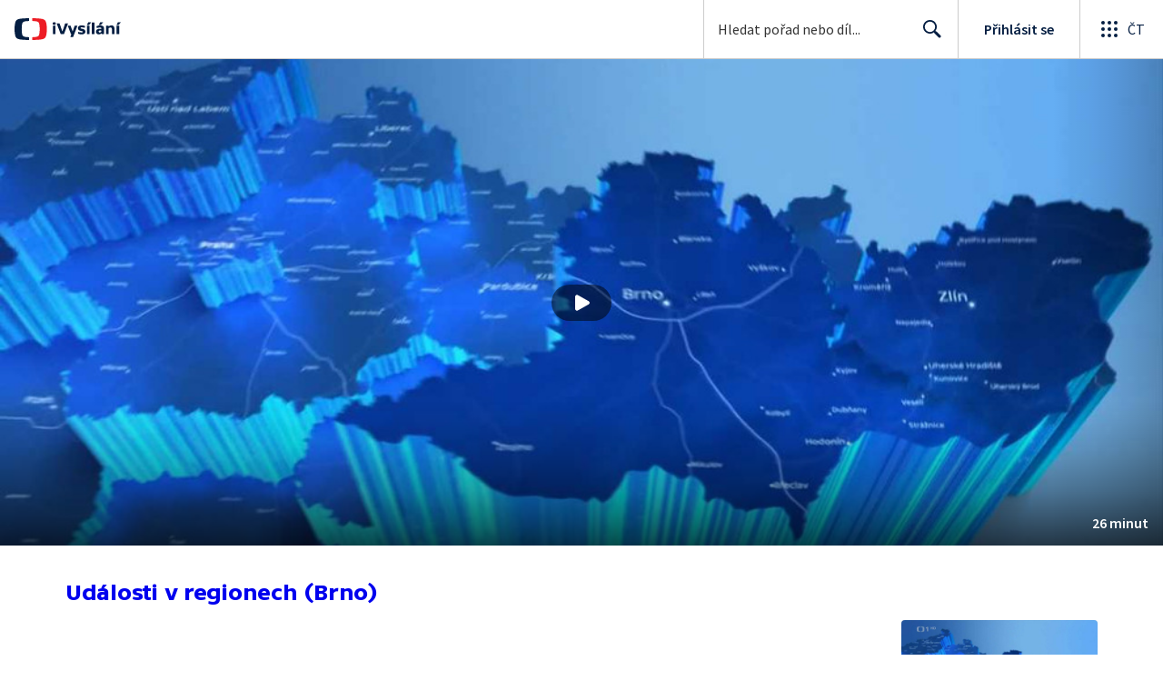

--- FILE ---
content_type: text/plain; charset=utf-8
request_url: https://events.getsitectrl.com/api/v1/events
body_size: 558
content:
{"id":"66f9f0838af4c128","user_id":"66f9f0838b3d0485","time":1769119813163,"token":"1769119813.8e698e34f78c6a7e6cdc1a0c7ffa70f7.b270e40f5c6555a30ad63145748b8f66","geo":{"ip":"18.227.13.162","geopath":"147015:147763:220321:","geoname_id":4509177,"longitude":-83.0061,"latitude":39.9625,"postal_code":"43215","city":"Columbus","region":"Ohio","state_code":"OH","country":"United States","country_code":"US","timezone":"America/New_York"},"ua":{"platform":"Desktop","os":"Mac OS","os_family":"Mac OS X","os_version":"10.15.7","browser":"Other","browser_family":"ClaudeBot","browser_version":"1.0","device":"Spider","device_brand":"Spider","device_model":"Desktop"},"utm":{}}